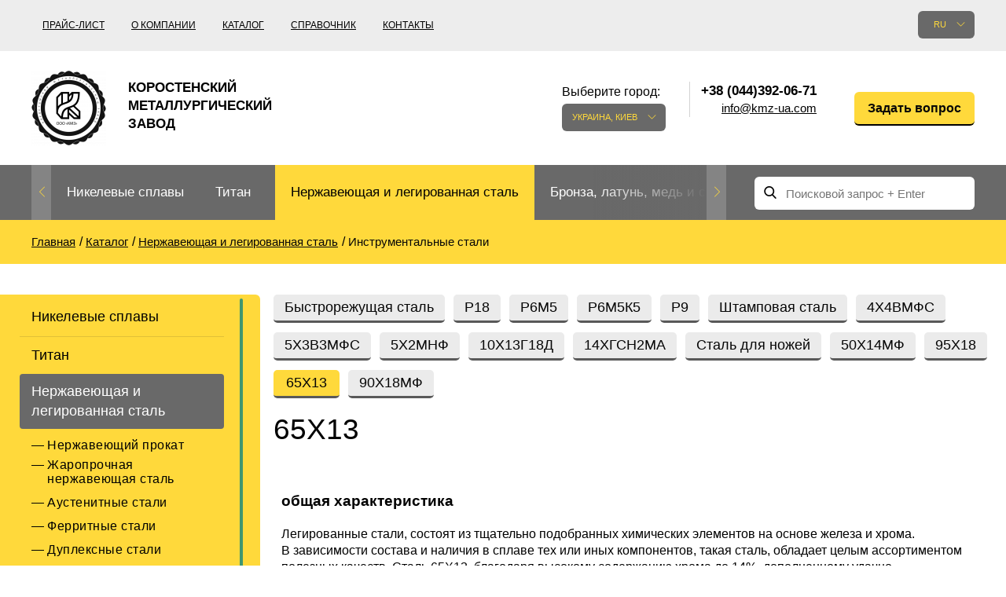

--- FILE ---
content_type: text/html; charset=UTF-8
request_url: https://kmz-ua.com/ref-splav-65x13.html
body_size: 87960
content:
<!doctype html>
<html lang="ru" class="no-js">
	<head>
	<meta charset="utf-8">
	<meta http-equiv="x-ua-compatible" content="ie=edge">
	<title>Купить сплав 65Х13 по доступной цене от поставщика КМЗ / Kmz</title>
	<meta name="description" content="Желаете купить сплав 65Х13 по доступной цене от поставщика КМЗ? У нас Вы найдете только качественную продукцию по приемлемым ценам и гибкие условия оплаты продукции.">
		<meta name="viewport" content="width=device-width, initial-scale=1">

			<link rel="stylesheet" href="/grunt/css/all.min.css?v=1754394218">
    
	<script src="/js/vendor/modernizr-2.8.3.min.js"></script>

			<script src="/grunt/js/main.min.js?v=1754394217"></script>
	
	<meta name="google-site-verification" content="cAjCJ6ZkL5D6T76YvkrhYCLt4t1y8Kr4uvIZ8-h7DPE" />
<!-- Google analytics counter -->
<script>
  (function(i,s,o,g,r,a,m){i['GoogleAnalyticsObject']=r;i[r]=i[r]||function(){
  (i[r].q=i[r].q||[]).push(arguments)},i[r].l=1*new Date();a=s.createElement(o),
  m=s.getElementsByTagName(o)[0];a.async=1;a.src=g;m.parentNode.insertBefore(a,m)
  })(window,document,'script','https://www.google-analytics.com/analytics.js','ga');

  ga('create', 'UA-33001422-1', 'auto');
  ga('send', 'pageview');

</script>
<!-- /Google analytics counter -->
<meta name="yandex-verification" content="9900e571341520b3" />
<!-- Yandex.Metrika counter -->
<script type="text/javascript">
    (function (d, w, c) {
        (w[c] = w[c] || []).push(function() {
            try {
                w.yaCounter31823256 = new Ya.Metrika({
                    id:31823256,
                    clickmap:true,
                    trackLinks:true,
                    accurateTrackBounce:true,
                    webvisor:true
                });
            } catch(e) { }
        });

        var n = d.getElementsByTagName("script")[0],
            s = d.createElement("script"),
            f = function () { n.parentNode.insertBefore(s, n); };
        s.type = "text/javascript";
        s.async = true;
        s.src = "https://mc.yandex.ru/metrika/watch.js";

        if (w.opera == "[object Opera]") {
            d.addEventListener("DOMContentLoaded", f, false);
        } else { f(); }
    })(document, window, "yandex_metrika_callbacks");
</script>
<noscript><div><img src="https://mc.yandex.ru/watch/31823256" style="position:absolute; left:-9999px;" alt="" /></div></noscript>
<!-- /Yandex.Metrika counter --></head>		<body>
		<header id="header">
			<div class="header-bottom">
	<div class="container">
		<div id="logo">
			<a href="/">
				<img src="/images/thumbs/w95h95/e/e5/ee528f90fec30e857c3ad7003e8c0728.png" alt="">
				<span>Коростенский металлургический завод</span>
			</a>
		</div>

		<div class="pull-left nav-container">
	<nav>
		<ul>
			<li><a href="/price.html">Прайс-лист</a></li>
<li><a href="/about.html">О компании</a></li>
<li><a href="/catalog.html">Каталог</a></li>
<li><a href="/reference.html">Справочник</a></li>
<li><a href="/contacts.html">Контакты</a></li>		</ul>
	</nav>
</div>

		<div class="pull-right ">
			<div class="pull-left lang-container">
	<div class="language">
		<div class="label">Язык сайта:</div>

		<div class="current">ru</div>

		<div class="list">
			<ul>
							</ul>
		</div>
	</div>
</div>

			<div id="city" class="city">
	<div class="label">Выберите город:</div>
	<div class="current">Украина, Киев</div>
	<div class="list">
		<ul>
			<li><a href="" data-city="city-kyiv">Украина, Киев</a></li>		</ul>
	</div>
</div>

<div class="contacts">
	<div class="phones">
		<ul>
			<li class="city-phone active city-kyiv">
		<span>+38 (044)392-06-71</span>
		<a class="email" href="javascript:void(0);" data-toggle="email" data-user="info" data-host="kmz-ua.com"></a></li>
		</ul>
	</div>
</div>
			<div class="question">
	<a href="javascript:void();" class="yellow-btn modal-open" data-toggle="modal" data-target="#Question">Задать вопрос</a>
</div>		</div>

		<div class="clearfix"></div>
	</div>
</div>			<!-- header-bottom -->

			<div class="main-nav">
	<div class="container clearfix">
		<div class="nav pull-left">
	<ul class="ulslick">
		<li><a href="/nikelivie-splavi.html">Никелевые сплавы</a><i class="angle"></i><ul data-bg="/images/thumbs/w124h137/8/1d/81dc083ad9f3a51d460389261f7756c7.png"><li><a href="/nihrom-and-fechral.html">Нихром, фехраль, термопары</a><i class="angle"></i><ul><li><a href="/nihrom.html">Нихром</a></li><li><a href="/ref-nihromovaya-provoloka.html">Нихромовая проволока</a></li><li><a href="/rec-nihromovaya-lenta-x20h80.html">Нихромовая лента</a></li><li><a href="/fechral.html">Фехраль</a></li><li><a href="/fehralevaya-provoloka.html">Фехралевая проволока</a></li><li><a href="/ref-fehralevaya-lenta.html">Фехралевая лента</a></li><li><a href="/alumel.html">Алюмель НМцАК2-2-1</a></li><li><a href="/chromel.html">Хромель НХ9.5</a></li><li><a href="/kopel.html">Копель МНМц40-0.5</a></li><li><a href="/konstantan.html">Константан</a></li><li><a href="/vr5-vr20.html">ВР5, ВР20</a></li><li><a href="/termopar-provoloka.html">Термопары проволока</a></li></ul></li><li><a href="/precizionnie-splavi.html">Прецизионные сплавы</a><i class="angle"></i><ul><li><a href="/ref-np-2i.html">НП-2, Никель 200, Никель 201</a></li><li><a href="/ref-splav-27kx.html">Сплав 27КХ</a></li><li><a href="/ref-29nk-truba.html">29НК, Ковар®, Нило®</a></li><li><a href="/ref-splav-32hk-vi.html">Сплав 32НК</a></li><li><a href="/ref-stal-32nkd.html">32НКД, ЄИ630А</a></li><li><a href="/ref-splav-36khm.html">Сплав 36КНМ</a></li><li><a href="/ref-splav-36h.html">Сплав 36Н</a></li><li><a href="/ref-36nhtu-truba.html">36НХТЮ, Элинвар</a></li><li><a href="/ref-splav-36hxtyu5m.html">Сплав 36НХТЮ5М</a></li><li><a href="/ref-splav-36hxtyu8m.html">Сплав 36НХТЮ8М</a></li><li><a href="/ref-splav-38nkd.html">Сплав 38НКД</a></li><li><a href="/ref-splav-40kxhm.html">40КХНМ, ЭИ995</a></li><li><a href="/ref-splav-40nxyu-vi.html">40ХНЮ, ЭП793</a></li><li><a href="/ref-splav-42h.html">Сплав 42Н, Инвар</a></li><li><a href="/perminvar.html">Перминвар</a></li><li><a href="/ref-splav-42hxtyu.html">Сплав 42 НХТЮ</a></li><li><a href="/ref-splav-45hxt.html">Сплав 45НХТ</a></li><li><a href="/ref-splav-45h.html">Сплав 45Н</a></li><li><a href="/ref-splav-47nd.html">Сплав 47НД</a></li><li><a href="/ref-splav-47hxp.html">Сплав 47НХР</a></li><li><a href="/ref-splav-49kf.html">49КФ, 49К2Ф</a></li><li><a href="/ref-splav-50np.html">Сплав 50НП</a></li><li><a href="/ref-50n.html">50Н,  ЭИ467</a></li><li><a href="/ref-splav-50hxc.html">Сплав 50НХС</a></li><li><a href="/ref-splav-52h.html">Сплав 52Н</a></li><li><a href="/ref-splav-68hxvktyu.html">Сплав 68НХВКТЮ</a></li><li><a href="/ref-79nm-truba.html">Сплав 79НМ</a></li><li><a href="/ref-splav-80nm.html">Сплав 80НМ</a></li><li><a href="/ref-splav-80hxc.html">Сплав 80НХС</a></li></ul></li><li><a href="/specstali.html">Спецстали</a><i class="angle"></i></li><li><a href="/monel-hastelloy-incone.html">Европейские спецстали</a><i class="angle"></i><ul><li><a href="/ref-al6xni.html">Al6xn</a></li><li><a href="/ref-inconel-600i.html">Инконель 600, Инконель 601</a></li><li><a href="/ref-inconel-617i.html">Инконель 617, Сплав 617</a></li><li><a href="/ref-inconel-706i.html">Инконель 706®, Сплав 706</a></li><li><a href="/ref-inconel-718i.html">Инконель 718</a></li><li><a href="/ref-inconel-750i.html">Инконель 750®, Сплав 750</a></li><li><a href="/ref-incoloy-330i.html">Инколой 330, Сплав 330</a></li><li><a href="/ref-incoloy-825i.html">Инколой 825</a></li><li><a href="/ref-jethete-m152i.html">Jethete M152</a></li><li><a href="/ref-kobalt-6bi.html">Кобальт 6b</a></li><li><a href="/ref-maraging-250i.html">Maraging 250®, Vascomax 250</a></li><li><a href="/ref-maraging-300i.html">Maraging 300®, Vascomax 300®</a></li><li><a href="/ref-maraging-350i.html">Maraging 350®, Vascomax 350®</a></li><li><a href="/ref-mp35ni.html">Mp35n</a></li><li><a href="/ref-mp159i.html">MP159</a></li><li><a href="/ref-multimet-n155i.html">Multimet n155</a></li><li><a href="/ref-nimonik.html">Nimonic 90®</a></li><li><a href="/ref-ni-spani.html">Ni-Span® C902</a></li><li><a href="/ref-rene-41i.html">Rene 41®</a></li><li><a href="/ref-alloy-a286i.html">Сплав A286®</a></li><li><a href="/Alloy-59-krug-provoloka-truba.html">Alloy 59</a></li><li><a href="/ref-hastelloy-b2i.html">Хастеллой B2®</a></li><li><a href="/ref-hastelloy-c22i.html">Хастеллой c22</a></li><li><a href="/ref-hastelloy-xi.html">Хастеллой Х®</a></li><li><a href="/ref-haynes-188i.html">Хайнс 188®</a></li><li><a href="/ref-haynes-25i.html">Хайнс 25®</a></li><li><a href="/ref-waspalloyi.html">Waspalloy®</a></li></ul></li><li><a href="/specstal-ru.html">ГОСТ спецстали</a><i class="angle"></i><ul><li><a href="/ref-hn28vmab-truba-krugi.html">ХН28ВМАБ</a></li><li><a href="/ref-hn30mdb-truba-krugi.html">ХН30МДБ</a></li><li><a href="/ref-hn32ti.html">ХН32Т</a></li><li><a href="/ref-hn35vt-truba-krugi.html">ХН35ВТ</a></li><li><a href="/ref-hn35vtu-truba-krugi.html">ХН35ВТЮ</a></li><li><a href="/ref-hn38vt-trubai.html">ХН38ВТ</a></li><li><a href="/ref-hn45u-trubai.html">ХН45Ю</a></li><li><a href="/ref-hn45mvtubr-truba-krugi.html">ХН45МВТЮБР-ид</a></li><li><a href="/ref-hn50mvtub-truba-krugi.html">ХН50ВМТЮБ</a></li><li><a href="/ref-hn56vmtu-truba-krugi.html">ХН56ВМТЮ</a></li><li><a href="/ref-splav-xn58vi.html">ХН58В</a></li><li><a href="/ref-hn60vti.html">ХН60ВТ</a></li><li><a href="/ref-splav-xh60yu.html">ХН60Ю</a></li><li><a href="/ref-hn62vmut-truba-krugi.html">ХН62ВМЮТ</a></li><li><a href="/ref-splav-xh62mvkyu.html">ХН62МВКЮ</a></li><li><a href="/ref-splav-xn63mbi.html">ХН63МБ, ЭП758У</a></li><li><a href="/rec-ref-hn65mv-trubai.html">ХН65МВ, Хастеллой c276</a></li><li><a href="/ref-xn68vmtyuki.html">ХН68ВМТЮК, ЭП693</a></li><li><a href="/hn70vmtyu.html">ХН70ВМТЮ, ЭИ598</a></li><li><a href="/ref-xn70yu-trubai.html">ХН70Ю</a></li><li><a href="/hn73mbtyu-vd.html">ХН73МБТЮ-вд</a></li><li><a href="/rec-ref-hn75mbtu-trubai.html">ХН75МБТЮ, Инконель 625</a></li><li><a href="/ref-splav-xh77tyu.html">ХН77ТЮ, ЭИ437А</a></li><li><a href="/rec-ref-hn77tur-trubai.html">ХН77ТЮР, Nimonic 80a</a></li><li><a href="/rec-ref-hn78t-trubai.html">ХН78Т труба</a></li><li><a href="/ref-splav-xh80tbyu.html">ХН80ТБЮ, ЭИ607</a></li></ul></li></ul></li><li><a href="/ref-titan1.html">Титан</a><i class="angle"></i><ul data-bg="/images/thumbs/w124h137/2/25/22515bc4213bc04127b44b2a9c6e7ba7.png"><li><a href="/titan-and-titanoviy-prokat.html">Титановый прокат</a><i class="angle"></i><ul><li><a href="/titan-truba.html">Титановая труба</a></li><li><a href="/titanovaya-provoloka.html">Титановая проволока</a></li><li><a href="/titanoviy-krug.html">Титановый круг</a></li><li><a href="/titanovaya-lenta.html">Титановая лента</a></li><li><a href="/titanoviy-list8.html">Титановый лист</a></li><li><a href="/ref-titan-lityo.html">Титановое литье</a></li><li><a href="/ref-pokovka.html">Титановая поковка</a></li><li><a href="/ref-raskatnie-kolsa.html">Раскатные кольца</a></li><li><a href="/ref-titanovie-metizi.html">Титановые метизы</a></li><li><a href="/titanovyy-shestigrannik.html">Титановый шестигранник</a></li><li><a href="/karbid-titanovyie-elektrodyi.html">Карбид - титановые электроды</a></li><li><a href="/ref-centrobeznoe-lityo.html">Центробежное титановое литье</a></li></ul></li><li><a href="/titan-metall.html">Титан согласно ГОСТ</a><i class="angle"></i><ul><li><a href="/splav-titana-vt1-00-i-vt1-0.html">ВТ1-00, Grade1</a></li><li><a href="/ref-vt1-0-splav.html">ВТ1-0, Grade2</a></li><li><a href="/vt1-1-krug.html">ВТ1-1, Grade3</a></li><li><a href="/vt1-2-krug.html">ВТ1-2, Grade4</a></li><li><a href="/vt2sv.html">ВТ2св</a></li><li><a href="/ref-vt3-1-provoloka-krug-prutok.html">ВТ3-1</a></li><li><a href="/ref-ot-4-ot4-0-ot4-1-splav-truba.html">ОТ-4, ОТ4-0, ОТ4-1</a></li><li><a href="/ref-vt5-vt5-1-splav-truba.html">ВТ5, ВТ5-1, Grade6</a></li><li><a href="/ref-vt6-vt6s-vt6ch-splav-truba.html">ВТ6, Grade 5, 6al-4v</a></li><li><a href="/vt6s-krug.html">ВТ6С, ВТ6Ч, Grade5 Eli</a></li><li><a href="/ref-vt8-splav-truba.html">Сплав ВТ8</a></li><li><a href="/ref-vt9-splav-truba.html">Сплав ВТ9</a></li><li><a href="/ref-pt-1m-splav-truba.html">ПТ-1М</a></li><li><a href="/ref-pt-7m-splav-truba.html">ПТ-7М</a></li><li><a href="/ref-pt-3v-splav-truba.html">ПТ-3В, Grade 9</a></li><li><a href="/ref-vt14-splav-truba.html">Сплав ВТ14</a></li><li><a href="/ref-vt16-splav-truba.html">Сплав ВТ16</a></li><li><a href="/splav-titana-vt18-vt18u.html">ВТ18, Т18у</a></li><li><a href="/ref-vt20-splav-truba.html">Сплав ВТ20</a></li><li><a href="/psevdo-a-splav-titana-vt20.html">ВТ20-1св, ВТ20-2св</a></li><li><a href="/ref-vt22-splav-truba.html">Сплав ВТ22</a></li><li><a href="/splav-titana-vt23.html">Сплав ВТ23</a></li><li><a href="/vt25-vt25u-krug.html">ВТ25, ВТ25у</a></li><li><a href="/2b-provoloka-svarochnaya.html">Сплав 2B</a></li><li><a href="/3m-krug.html">Сплав 3М</a></li><li><a href="/5v-krug-list.html">Сплав 5В</a></li><li><a href="/at3-krug-list.html">Сплав АТ3 круг, лист</a></li><li><a href="/sp17-krug-list.html">Сплав СП17</a></li><li><a href="/sp19-krug-list.html">Сплав СП19</a></li><li><a href="/sp40-krug-list.html">Сплав СП40</a></li><li><a href="/spt-2-sv.html">СПТ-2 св</a></li><li><a href="/ref-tl3.html">ТЛ3</a></li><li><a href="/ref-tl5.html">ТЛ5</a></li><li><a href="/ts5-krug-list.html">ТС5</a></li></ul></li><li><a href="/marki-titana2.html">Титан Европа</a><i class="angle"></i><ul><li><a href="/grade-7-truba.html">Grade 7</a></li><li><a href="/grade-11-truba.html">Grade 11</a></li><li><a href="/grade-17-truba.html">Grade 17</a></li><li><a href="/grade-19-truba.html">Grade 19</a></li><li><a href="/grade-23-truba.html">Grade 23</a></li><li><a href="/grade-36-truba.html">Grade 36</a></li><li><a href="/grade-38-truba.html">Grade 38</a></li><li><a href="/ti-6-2-4-2-provoloka.html">Ti6Al2Sn4Zr2Mo, ti 6-2-4-2</a></li><li><a href="/ti6al6v2sn-truba.html">Ti6Al6V2Sn</a></li><li><a href="/ti10v2fe3al-truba.html">Ti10V2Fe3Al</a></li><li><a href="/ti8al1mo1v-truba.html">Ti8Al1Mo1V</a></li><li><a href="/ti6al2sn4zr6mo-truba.html">Ti6Al2Sn4Zr6Mo</a></li></ul></li></ul></li><li class="current active"><a href="/nergaveyka-and-titan.html">Нержавеющая и легированная сталь</a><i class="angle"></i><ul data-bg="/images/thumbs/w124h137/2/c6/2c65669f4917c88a30c3838373601fb0.png"><li><a href="/nergaveyushiy-prokat.html">Нержавеющий прокат</a><i class="angle"></i><ul><li><a href="/nerjaveyushaya-truba.html">Труба нержавеющая</a></li><li><a href="/ref-nerzhaveyushhaya-pruzhinnaya-provoloka.html">Нержавеющая пружинная проволока</a></li><li><a href="/nergaveyushiy-krug.html">Круг нержавеющий</a></li><li><a href="/nergaveyushchaya-lenta.html">Нержавеющая лента</a></li><li><a href="/nergaveyushchiy-list.html">Нержавеющий лист</a></li><li><a href="/nerjaveyushiy-shestigrannik.html">Нержавеющий шестигранник</a></li><li><a href="/ugolok-nerjaveyushiy.html">Нержавеющий уголок</a></li><li><a href="/kak-proizvodyat-nerzhaveyushhij-kvadrat.html">Нержавеющий квадрат</a></li></ul></li><li><a href="/spravka-nergaveyushchaya-stal.html">Жаропрочная нержавеющая сталь</a><i class="angle"></i><ul><li><a href="/ref-20x20n14s2-truba.html">20Х20Н14С2</a></li><li><a href="/ref-20x23n18-splav.html">20Х23Н18</a></li><li><a href="/ref-20x25n20s2-truba.html">20Х25Н20С2</a></li><li><a href="/12h25n16g7ar-truba.html">12Х25Н16Г7АР</a></li><li><a href="/ref-15x25t-splav-truba.html">15Х25Т</a></li></ul></li><li><a href="/austenitnye-stali.html">Аустенитные стали</a><i class="angle"></i><ul><li><a href="/ref-splav-03x17n14m3.html">03Х17Н14М3</a></li><li><a href="/04h19n11m3-krug.html">04Х19Н11М3, 316L</a></li><li><a href="/ref-alloy-06hn28mdt.html">06ХН28МДТ</a></li><li><a href="/ref-splav-03x18n11.html">08Х18Н10, 03Х18Н11</a></li><li><a href="/ref-splav-08x18n10t.html">Сплав 08Х18Н10Т</a></li><li><a href="/rec-ref-10x17n13m2t-trubai.html">10Х17Н13М2Т</a></li><li><a href="/ref-steel-12x18h10t.html">12Х18Н10Т, 12Х18Н9Т</a></li><li><a href="/ref-nerzhaveyushhaya-svarochnaya-provoloka.html">Нержавеющая сварочная проволока</a></li><li><a href="/10h16n25am6.html">10Х16Н25АМ6</a></li><li><a href="/08h20n9g7t.html">08Х20Н9Г7Т</a></li><li><a href="/06h19n9t-provoloka.html">06Х19Н9Т, 04х19н9</a></li><li><a href="/07h25n13-provoloka.html">07Х25Н13</a></li><li><a href="/06h15n60m15.html">06Х15Н60М15</a></li><li><a href="/ref-splav-08x18n12b.html">08Х18Н12Б, Св-07Х19Н10Б</a></li></ul></li><li><a href="/ferritnye-stali.html">Ферритные стали</a><i class="angle"></i><ul><li><a href="/steel-08x13.html">08Х13</a></li><li><a href="/08h17t.html">08Х17Т, 08Х17</a></li><li><a href="/ref-steel-12x13.html">12X13, ЭЖ1</a></li><li><a href="/12h17-krug.html">12Х17</a></li><li><a href="/ref-20x13-splav-truba.html">20X13, aisi 420</a></li><li><a href="/ref-30x13-splav-truba.html">30X13</a></li><li><a href="/ref-40x13-splav-truba.html">40Х13</a></li><li><a href="/ref-splav-08x18t1.html">AISI 439, ЭИ645</a></li></ul></li><li><a href="/dupleksnye-stali.html">Дуплексные стали</a><i class="angle"></i><ul><li><a href="/14162-truba.html">1.4162, S32101</a></li><li><a href="/14362-truba.html">1.4362, S32304</a></li><li><a href="/14662-truba.html">1.4662, S82441</a></li><li><a href="/14462-truba.html">1.4462, S32205</a></li><li><a href="/14501-truba.html">1.4501, S32760</a></li><li><a href="/14410-truba.html">1.4410, S32750</a></li><li><a href="/08h22n6t-krug.html">08Х22Н6Т, ЭП53</a></li><li><a href="/ref-14x17n2-splav-truba.html">14Х17Н2</a></li><li><a href="/ref-07x16n6-sh-splav-truba.html">07Х16Н6</a></li><li><a href="/20h17n2.html">20Х17Н2</a></li></ul></li><li><a href="/gost-stali-specialnye.html">Специальные стали</a><i class="angle"></i><ul><li><a href="/03h11n10m2t.html">03Х11Н10М2Т</a></li><li><a href="/ref-splav-03x22n6m2.html">03Х22Н6М2</a></li><li><a href="/ref-splav-03x24n6am3.html">03Х24Н6АМ3</a></li><li><a href="/07h12nmbf.html">07Х12НМБФ</a></li><li><a href="/07h16n6.html">07Х16Н6</a></li><li><a href="/ref-splav-07x21g7an5.html">07Х21Г7АН5</a></li><li><a href="/07h25n16ag6f.html">07Х25Н16АГ6Ф</a></li><li><a href="/08h15n5d2t.html">08Х15Н5Д2Т</a></li><li><a href="/ref-splav-08x17n15m3t.html">08Х17Н15М3Т</a></li><li><a href="/08h17n5m3.html">08Х17Н5М3</a></li><li><a href="/08h18t1-list.html">08Х18Т1</a></li><li><a href="/ref-splav-08x21n6m2t.html">08Х21Н6М2Т</a></li><li><a href="/09h16n4b.html">09Х16Н4Б</a></li><li><a href="/10h11n23t3mr.html">10Х11Н23Т3МР</a></li><li><a href="/ref-splav-10x14g14n4t.html">10Х14Г14Н4Т</a></li><li><a href="/11h11n2v2mf.html">11Х11Н2В2МФ</a></li><li><a href="/ref-xromomarganczevaya-nerzhaveyushhaya-stal-12x15g9nd.html">12Х15Г9НД</a></li><li><a href="/12h17g9an4.html">12Х17Г9АН4</a></li><li><a href="/13h11n2v2mf.html">13Х11Н2В2МФ</a></li><li><a href="/13h15n4am3.html">13Х15Н4АМ3</a></li><li><a href="/15h12n2mvfab.html">15Х12Н2МВФАБ</a></li><li><a href="/15h16k5n2mvfab.html">15Х16К5Н2МВФАБ</a></li><li><a href="/15h16n2am.html">15Х16Н2АМ</a></li><li><a href="/15h1m1f.html">15Х1М1Ф</a></li><li><a href="/15h5m.html">15Х5М</a></li><li><a href="/18h12vmbfr.html">18Х12ВМБФР</a></li><li><a href="/20h1m1f1tr.html">20Х1М1Ф1ТР</a></li><li><a href="/20h3mvf.html">20Х3МВФ</a></li><li><a href="/25h13n2.html">25Х13Н2</a></li><li><a href="/37h12n8g8mfb.html">37Х12Н8Г8МФБ</a></li><li><a href="/40h9s2.html">40Х9С2</a></li><li><a href="/45h14n14v2m.html">45Х14Н14В2М</a></li><li><a href="/shh15.html">ШХ15</a></li></ul></li><li class="current active"><a href="/instrumentalnie-stali.html">Инструментальные стали</a><i class="angle"></i><ul><li><a href="/instrumentalnaya-stal.html">Быстрорежущая сталь</a></li><li><a href="/r18.html">Р18</a></li><li><a href="/r6m5.html">Р6М5</a></li><li><a href="/r6m5k5.html">Р6М5К5</a></li><li><a href="/r9-krug.html">Р9</a></li><li><a href="/shtampovaya-stal.html">Штамповая сталь</a></li><li><a href="/4h4vmfs.html">4Х4ВМФС</a></li><li><a href="/5h3v3mfs.html">5Х3В3МФС</a></li><li><a href="/5h2mnf.html">5Х2МНФ</a></li><li><a href="/10h13g18d.html">10Х13Г18Д</a></li><li><a href="/14hgsn2ma.html">14ХГСН2МА</a></li><li><a href="/stal-dlya-nozhey.html">Сталь для ножей</a></li><li><a href="/ref-50x14mf-splav.html">50Х14МФ</a></li><li><a href="/ref-splav-95x18.html">95Х18</a></li><li class="current active"><a href="/ref-splav-65x13.html">65Х13</a></li><li><a href="/ref-splav-90x18mf.html">90Х18МФ</a></li></ul></li></ul></li><li><a href="/bronza-latun-med-i-splavy.html">Бронза, латунь, медь и сплавы</a><i class="angle"></i><ul data-bg="/images/thumbs/w124h137/2/25/22515bc4213bc04127b44b2a9c6e7ba7.png"><li><a href="/bronzoviy-prokat.html">Бронзовый прокат</a><i class="angle"></i><ul><li><a href="/bronzovaya-truba.html">Бронзовая труба</a></li><li><a href="/ref-bronzovaya-vtulka.html">Втулка из бронзы</a></li><li><a href="/bronzovaya-provoloka.html">Бронзовая проволока</a></li><li><a href="/bronzoviy-krug.html">Бронзовый круг</a></li><li><a href="/bronzovaya-lenta.html">Лента ,фольга</a></li><li><a href="/bronzoviy-list.html">Бронзовый лист</a></li><li><a href="/bronzovyy-shestigrannik.html">Бронзовый шестигранник</a></li><li><a href="/lite-iz-bronzyi.html">Литье из бронзы</a></li><li><a href="/bronzovaya-vtulka.html">Втулка из бронзы</a></li><li><a href="/brb2-berillievaya-bronza.html">БрБ2 бериллиевая бронза</a></li><li><a href="/brkmc3-1.html">БрКМц3-1</a></li><li><a href="/brh-brh1.html">БрХ, БрХ1</a></li><li><a href="/brhcr-brhcrt.html">БрХЦр, БрХЦрТ</a></li><li><a href="/bramc9-2.html">БрАМц9-2</a></li><li><a href="/brof65-015.html">БрОФ6.5-0.15</a></li><li><a href="/brazhn10-4-4.html">БрАЖН10-4-4</a></li><li><a href="/brbnt-19.html">БрБНТ 1.9</a></li><li><a href="/brazh9-4.html">БрАЖ9-4</a></li><li><a href="/brnbt.html">БрНБТ</a></li><li><a href="/brkd1.html">БрКд1</a></li><li><a href="/brazhnmc9-4-4-1.html">БрАЖНМц9-4-4-1</a></li><li><a href="/brazhmc10-3-15.html">БрАЖМц10-3-1,5</a></li><li><a href="/brocs5-5-5-ocs555.html">БрОЦС5-5-5, ОЦС555</a></li><li><a href="/brocsn3-7-5-1.html">БрОЦСН3-7-5-1</a></li><li><a href="/brocs4-4-25.html">БрОЦС4-4-2.5</a></li><li><a href="/brazhn11-6-6.html">БрАЖН11-6-6</a></li></ul></li><li><a href="/bronza.html">Европейские бронзы, сплавы меди</a><i class="angle"></i><ul><li><a href="/aluminum-bronze.html">Алюминиевая бронза</a></li><li><a href="/olovyannaya-bronza.html">Этилированная оловянная бронза</a></li><li><a href="/margancovaya-bronza.html">Марганцовая бронза</a></li><li><a href="/fosfornaya-bronza.html">Фосфорная бронза</a></li><li><a href="/kupit-kremnievuyu-bronzu-po-dostupnoy-tsene-ot-postavshchika-kmz.html">Кремниевая бронза</a></li><li><a href="/olovyannay-bronza.html">Оловянная бронза</a></li><li><a href="/beryllium-copper-c17200.html">Beryllium Copper С17200</a></li><li><a href="/cadmium-copper.html">Cadmium Copper</a></li><li><a href="/chromium-copper.html">Chromium Copper</a></li><li><a href="/copper-tin.html">Copper Tin</a></li><li><a href="/copper-titanium.html">Copper Titanium</a></li></ul></li><li><a href="/neisilber-manganin-melchior.html">Медно-никелевые сплавы</a><i class="angle"></i><ul><li><a href="/ref-kunial.html">Куниаль МНА13-3</a></li><li><a href="/ref-manganin.html">Манганин МНМц3-12</a></li><li><a href="/melhior-mnzhmc-30-1-1.html">Мельхиор МНЖМц 30-1-1, МН19</a></li><li><a href="/mnzh5-1.html">МНЖ5-1</a></li><li><a href="/mnzhkt5-1-02-02.html">МНЖКТ5-1-0.2-0.2</a></li><li><a href="/ref-monei-400.html">Монель 400®,  МНЖМц28-2.5-1.5</a></li><li><a href="/ref-monel-405i.html">Монель 405®, Сплав 405</a></li><li><a href="/ref-monel-500i.html">Монель 500®, Сплав 500</a></li><li><a href="/ref-nejzilber.html">Нейзильбер МНЦ15-20</a></li><li><a href="/ref-provoloka-panch-11.html">ПАНЧ-11</a></li><li><a href="/nickel-silver.html">Nickel silver</a></li></ul></li><li><a href="/med.html">Медный прокат</a><i class="angle"></i><ul><li><a href="/truba-med.html">Медная труба</a></li><li><a href="/mednaya-provoloka.html">Медная проволока</a></li><li><a href="/medniy-krug.html">Медный круг</a></li><li><a href="/ref-mednaya-lenta.html">Лента, фольга</a></li><li><a href="/medniy-list.html">Медный лист</a></li><li><a href="/mednyy-shestigrannik.html">Медный шестигранник</a></li><li><a href="/m1-med.html">М1 медь</a></li><li><a href="/m2-med.html">М2 медь</a></li><li><a href="/m3-med.html">М3 медь</a></li></ul></li><li><a href="/latunnyij-prokat.html">Латунный прокат</a><i class="angle"></i><ul><li><a href="/latunnaya-truba.html">Латунная труба</a></li><li><a href="/latunnaya-provoloka.html">Латунная проволока</a></li><li><a href="/latunniy-krug.html">Латунный круг</a></li><li><a href="/latunnaya-lenta.html">Лента, фольга</a></li><li><a href="/latunniy-list.html">Лист, плита</a></li><li><a href="/latunniy-shestigrannik.html">Латунный шестигранник</a></li><li><a href="/kvadrat.html">Квадрат из латуни</a></li><li><a href="/ref-latun-ls59.html">ЛС59-1</a></li><li><a href="/lok59-1-03-krug.html">ЛОК59-1-0,3</a></li><li><a href="/ref-latun-lo62.html">ЛО62-1</a></li><li><a href="/ref-latun-l63.html">Латунь Л63</a></li><li><a href="/ref-latun-l96.html">Латунь Л96</a></li></ul></li><li><a href="/latun.html">Европейская латунь</a><i class="angle"></i><ul><li><a href="/silicon-brasses.html">Silicon Brasses</a></li><li><a href="/tin-brasses.html">Tin Brasses</a></li><li><a href="/leaded-brasses.html">Leaded Brasses</a></li><li><a href="/red-brass.html">Red brass</a></li><li><a href="/semi-red-brass.html">Semi-red brass</a></li></ul></li></ul></li><li><a href="/redkie-and-tugoplavkie.html">Редкие и тугоплавкие металлы</a><i class="angle"></i><ul data-bg="/images/thumbs/w124h137/3/4e/34ebd5fb161673835476fbf3bb53698f.png"><li><a href="/volfram.html">Вольфрам</a><i class="angle"></i><ul><li><a href="/volfram-truba.html">Труба, трубка  вольфрамовая</a></li><li><a href="/elektrod-evl.html">Электрод ЭВЛ, ЭВИ, ВА</a></li><li><a href="/volframovie-electrodi.html">Вольфрамовые электроды</a></li><li><a href="/karbid-volframovye-elektrody.html">Карбид</a></li><li><a href="/volframovaya-provoloka.html">Вольфрамовая проволока, нить</a></li><li><a href="/volframoviy-prutok.html">Вольфрамовый пруток, круг</a></li><li><a href="/volfram-folga.html">Вольфрамовая лента, фольга</a></li><li><a href="/volfram-list.html">Вольфрамовый лист</a></li><li><a href="/izdeliya-iz-volframa.html">Изделия из вольфрама</a></li><li><a href="/ref-pripoyi-vuda-i-roze.html">Сплав Вуда</a></li><li><a href="/splav-roze.html">Сплав Розе</a></li><li><a href="/tverdosplavnye-plastiny.html">Твердосплавные пластины</a></li><li><a href="/napaivaemye-plastiny.html">Напаиваемые пластины</a></li></ul></li><li><a href="/molibden.html">Молибден</a><i class="angle"></i><ul><li><a href="/molibdenovaya-truba.html">Молибденовая труба, трубка</a></li><li><a href="/molibdenovaya-provoloka.html">Молибденовая проволока, нить</a></li><li><a href="/molibdenoviy-prutok.html">Молибденовый пруток, круг</a></li><li><a href="/molibdenovaya-folga.html">Молибденовая лента, фольга</a></li><li><a href="/molibdenoviy-list.html">Молибденовый лист</a></li><li><a href="/izdeliya-iz-molibdena.html">Изделия из молибдена</a></li><li><a href="/ref-medno-molibdenovyie-psevdosplavyi-md.html">Медно-молибденовые псевдосплавы</a></li></ul></li><li><a href="/metall-v-prokate.html">Прокат редких металлов</a><i class="angle"></i><ul><li><a href="/vanadij.html">Ванадий</a></li><li><a href="/gafnii.html">Гафний</a></li><li><a href="/idii.html">Индий</a></li><li><a href="/cobalt.html">Кобальт</a></li><li><a href="/ref-magnij-sam-metall-i-truba.html">Магний</a></li><li><a href="/niobij.html">Ниобий</a></li><li><a href="/ref-renievyiy-list-lenta.html">Рений</a></li><li><a href="/ref-tantalovaya-provoloka-krug.html">Тантал ТВЧ</a></li><li><a href="/ref-cirkoniyevaya-provoloka-krug.html">Цирконий</a></li></ul></li><li><a href="/redkie-metall.html">Редкие металлы</a><i class="angle"></i><ul><li><a href="/berillij.html">Бериллий</a></li><li><a href="/gadolinij.html">Гадолиний</a></li><li><a href="/gallij.html">Галлий</a></li><li><a href="/germanij.html">Германий</a></li><li><a href="/ittrij.html">Иттрий</a></li><li><a href="/litij.html">Литий</a></li><li><a href="/selen.html">Селен</a></li><li><a href="/lyuminoforyi.html">Люминофоры</a></li><li><a href="/skandij.html">Скандий</a></li></ul></li><li><a href="/lantoidi.html">Лантоиды</a><i class="angle"></i><ul><li><a href="/golmij.html">Гольмий</a></li><li><a href="/disprozij.html">Диспрозий</a></li><li><a href="/evropij.html">Европий</a></li><li><a href="/itterbij.html">Иттербий</a></li><li><a href="/lantan.html">Лантан</a></li><li><a href="/lyuteczij.html">Лютеций</a></li><li><a href="/neodim.html">Неодим</a></li><li><a href="/prazeodim.html">Празеодим</a></li><li><a href="/samarij.html">Самарий</a></li><li><a href="/terbij.html">Тербий</a></li><li><a href="/tulij.html">Тулий</a></li><li><a href="/czerij.html">Церий</a></li><li><a href="/erbij.html">Эрбий</a></li></ul></li></ul></li><li><a href="/cvetnie-metali.html">Цветные металлы</a><i class="angle"></i><ul data-bg="/images/thumbs/w124h137/9/33/93349e8c8fbda9a2df9bc7264b8b1849.png"><li><a href="/aluminii.html">Алюминиевый прокат</a><i class="angle"></i><ul><li><a href="/truba-aluminiy.html">Алюминиевая труба</a></li><li><a href="/aluminiy-provoloka.html">Алюминиевая проволока</a></li><li><a href="/alumieviy-krug.html">Алюминииевый круг</a></li><li><a href="/aluminievaya-lenta.html">Лента, фольга</a></li><li><a href="/alyuminievyij-list.html">Алюминиевый лист</a></li><li><a href="/ugolok-alyuminievyij.html">Алюминиевый уголок</a></li><li><a href="/alyuminievyy-kvadrat.html">Алюминиевый квадрат</a></li><li><a href="/alyuminievyij-shveller.html">Алюминиевый швеллер</a></li><li><a href="/alyuminievyy-shestigrannik.html">Алюминиевый шестигранник</a></li><li><a href="/ad1.html">АД1</a></li><li><a href="/ak4-ak4-1.html">АК4, АК4-1</a></li><li><a href="/ak5.html">АК5, АК5св</a></li><li><a href="/ak6-ak6t1.html">АК6, АК6Т1</a></li><li><a href="/ak7.html">АК7</a></li><li><a href="/ak8.html">АК8</a></li><li><a href="/amg2krug-provoloka.html">АМГ2</a></li><li><a href="/amg3n.html">АМГ3Н</a></li><li><a href="/amg5-amg5p-amg5n.html">АМГ5, АМГ5П, АМГ5Н</a></li><li><a href="/amg61.html">АМГ61</a></li><li><a href="/amg6n.html">АМГ6Н</a></li><li><a href="/amc-krug-provoloka.html">АМЦ</a></li><li><a href="/v65-krug-provoloka.html">В65</a></li><li><a href="/v95-krug-provoloka.html">В95</a></li><li><a href="/vd1am-krug-provoloka.html">ВД1АМ</a></li></ul></li><li><a href="/dural.html">Дюралевый прокат</a><i class="angle"></i><ul><li><a href="/dyuralevaya-truba.html">Дюралевая труба</a></li><li><a href="/provoloka-dyuralevaya.html">Дюралевая проволока</a></li><li><a href="/dyuralevyij-krug.html">Дюралевый круг</a></li><li><a href="/lenta-dyuralevaya.html">Дюралевая лента</a></li><li><a href="/list-dyuralevyij.html">Дюралевый лист</a></li><li><a href="/ugolok-dyuralevyij.html">Дюралевый уголок</a></li><li><a href="/kvadrat-dyuralevyij.html">Квадрат дюралевый</a></li><li><a href="/shestigrannik-dyuralevyij.html">Шестигранник дюралевый</a></li><li><a href="/dyuralevyy-shveller.html">Дюралевый швеллер</a></li><li><a href="/d1t-krug-provoloka.html">Д1Т</a></li><li><a href="/d16t-krug-provoloka.html">Д16Т</a></li><li><a href="/d16chat-d16cham.html">Д16чАТ, Д16чАМ</a></li><li><a href="/d19cht-krug-provoloka.html">Д19ЧТ</a></li></ul></li><li><a href="/aluminiy.html">Европейский алюминий</a><i class="angle"></i><ul><li><a href="/1050-krug-provoloka.html">Сплав 1050</a></li><li><a href="/2014-krug-provoloka.html">Сплав 2014</a></li><li><a href="/2024-krug-provoloka.html">Сплав 2024</a></li><li><a href="/3003-krug-provoloka.html">Сплав 3003</a></li><li><a href="/5005-krug-provoloka.html">Сплав 5005</a></li><li><a href="/5052-krug-provoloka.html">Сплав 5052</a></li><li><a href="/5083-krug-provoloka.html">Сплав 5083</a></li><li><a href="/5754-krug-provoloka.html">Сплав 5754</a></li><li><a href="/6060-krug-provoloka.html">Сплав 6060</a></li><li><a href="/6061-krug-provoloka.html">Сплав 6061</a></li><li><a href="/6063-krug-provoloka-truba.html">Сплав 6063</a></li><li><a href="/6082-krug-provoloka-truba.html">Сплав 6082</a></li><li><a href="/7005-krug-provoloka-truba.html">Сплав 7005</a></li><li><a href="/7068-krug-provoloka.html">Сплав 7068</a></li><li><a href="/7075-krug-provoloka.html">Сплав 7075</a></li></ul></li><li><a href="/babbityi.html">Баббиты</a><i class="angle"></i><ul><li><a href="/ref-babbit-b16-b83.html">Баббит Б83</a></li><li><a href="/ref-babbit-b86.html">Баббит Б86</a></li><li><a href="/ref-babbit-b88.html">Баббит Б88</a></li><li><a href="/ref-babbit-b16.html">Баббит Б16</a></li></ul></li><li><a href="/pripoj-fgr.html">Припой</a><i class="angle"></i><ul><li><a href="/ref-pripoy-p.html">Припой П</a></li><li><a href="/ref-olovyanniy-pripoy.html">Оловянный припой</a></li><li><a href="/ref-pripoy-possy.html">Припои сурьмянистые</a></li><li><a href="/ref-serebryanniy-pripoy.html">Серебрянный припой</a></li><li><a href="/ref-pripoy-hts.html">Припой hts</a></li></ul></li><li><a href="/olovo.html">Олово</a><i class="angle"></i><ul><li><a href="/vysokochistoe-olovo-ovch000.html">Высокочистое олово ОВЧ000</a></li><li><a href="/o1-o2-olovo.html">О1, О2 олово</a></li><li><a href="/pos-90.html">ПОС-90</a></li><li><a href="/possu-61-05.html">ПОССу 61-0,5</a></li><li><a href="/possu30-2.html">ПОССу 30-2</a></li><li><a href="/possu-8-3.html">ПОССу 8-3</a></li><li><a href="/possu-40-2.html">ПОССу 40-2</a></li><li><a href="/possu-40-05.html">ПОССу 40-0,5</a></li><li><a href="/possu-30-2.html">ПОССу 30-2</a></li><li><a href="/possu-18-2.html">ПОССу 18-2</a></li><li><a href="/possu-25-2.html">ПОССу 25-2</a></li></ul></li><li><a href="/svinec.html">Свинец</a><i class="angle"></i><ul><li><a href="/svinczovyij-list.html">Свинцовый лист</a></li><li><a href="/svincovaya-lenta-folga.html">Лента, фольга</a></li></ul></li></ul></li>	</ul>
</div>
		<div id="search" class="pull-right ">
			<form action="/site/search.html" onsubmit="return search.onsubmit($(this));" method="get">
				<i class="fi flaticon-search mobile-show"></i>
				<input type="text" name="term" value="" autocomplete="off" placeholder="Поисковой запрос + Enter">
				<button type="submit" value=""><i class="fi flaticon-search"></i><span>Найти</span></button>
			</form>
		</div>
	</div>
</div>
			<div class="breadcrumbs-wrapper">
	<ul itemscope="" itemtype="http://schema.org/BreadcrumbList" class="breadcrumbs">
		<li itemprop="itemListElement" itemscope="" itemtype="http://schema.org/ListItem">
	<a itemprop="item" href="/"><span itemprop="name">Главная</span></a>
	<meta itemprop="position" content="1">
</li>

<li itemprop="itemListElement" itemscope="" itemtype="http://schema.org/ListItem">
	<a itemprop="item" href="/catalog.html"><span itemprop="name">Каталог</span></a>
	<meta itemprop="position" content="2">
</li>

<li itemprop="itemListElement" itemscope="" itemtype="http://schema.org/ListItem">
	<a itemprop="item" href="/nergaveyka-and-titan.html"><span itemprop="name">Нержавеющая и легированная сталь</span></a>
	<meta itemprop="position" content="3">
</li>

<li itemprop="itemListElement" itemscope="" itemtype="http://schema.org/ListItem">
	<a itemprop="item" href="/instrumentalnie-stali.html"><span itemprop="name">Инструментальные стали</span></a>
	<meta itemprop="position" content="4">
</li>
	</ul>
</div>
		</header>

		<div id="content">
			<div class="production-content">
	<div class="accordion-wrapper nav-production">
		<a class="mobile-btn" href="#">Открыть меню</a>

		<ul class="mobile-menu"><li class="accordion"><a href="/nikelivie-splavi.html">Никелевые сплавы</a><ul class="panel"><li class="accordion"><a href="/nihrom-and-fechral.html">Нихром, фехраль, термопары</a><ul class="panel"><li><a href="/nihrom.html">Нихром</a></li><li><a href="/ref-nihromovaya-provoloka.html">Нихромовая проволока</a></li><li><a href="/rec-nihromovaya-lenta-x20h80.html">Нихромовая лента</a></li><li><a href="/fechral.html">Фехраль</a></li><li><a href="/fehralevaya-provoloka.html">Фехралевая проволока</a></li><li><a href="/ref-fehralevaya-lenta.html">Фехралевая лента</a></li><li><a href="/alumel.html">Алюмель НМцАК2-2-1</a></li><li><a href="/chromel.html">Хромель НХ9.5</a></li><li><a href="/kopel.html">Копель МНМц40-0.5</a></li><li><a href="/konstantan.html">Константан</a></li><li><a href="/vr5-vr20.html">ВР5, ВР20</a></li><li><a href="/termopar-provoloka.html">Термопары проволока</a></li></ul></li><li class="accordion"><a href="/precizionnie-splavi.html">Прецизионные сплавы</a><ul class="panel"><li><a href="/ref-np-2i.html">НП-2, Никель 200, Никель 201</a></li><li><a href="/ref-splav-27kx.html">Сплав 27КХ</a></li><li><a href="/ref-29nk-truba.html">29НК, Ковар®, Нило®</a></li><li><a href="/ref-splav-32hk-vi.html">Сплав 32НК</a></li><li><a href="/ref-stal-32nkd.html">32НКД, ЄИ630А</a></li><li><a href="/ref-splav-36khm.html">Сплав 36КНМ</a></li><li><a href="/ref-splav-36h.html">Сплав 36Н</a></li><li><a href="/ref-36nhtu-truba.html">36НХТЮ, Элинвар</a></li><li><a href="/ref-splav-36hxtyu5m.html">Сплав 36НХТЮ5М</a></li><li><a href="/ref-splav-36hxtyu8m.html">Сплав 36НХТЮ8М</a></li><li><a href="/ref-splav-38nkd.html">Сплав 38НКД</a></li><li><a href="/ref-splav-40kxhm.html">40КХНМ, ЭИ995</a></li><li><a href="/ref-splav-40nxyu-vi.html">40ХНЮ, ЭП793</a></li><li><a href="/ref-splav-42h.html">Сплав 42Н, Инвар</a></li><li><a href="/perminvar.html">Перминвар</a></li><li><a href="/ref-splav-42hxtyu.html">Сплав 42 НХТЮ</a></li><li><a href="/ref-splav-45hxt.html">Сплав 45НХТ</a></li><li><a href="/ref-splav-45h.html">Сплав 45Н</a></li><li><a href="/ref-splav-47nd.html">Сплав 47НД</a></li><li><a href="/ref-splav-47hxp.html">Сплав 47НХР</a></li><li><a href="/ref-splav-49kf.html">49КФ, 49К2Ф</a></li><li><a href="/ref-splav-50np.html">Сплав 50НП</a></li><li><a href="/ref-50n.html">50Н,  ЭИ467</a></li><li><a href="/ref-splav-50hxc.html">Сплав 50НХС</a></li><li><a href="/ref-splav-52h.html">Сплав 52Н</a></li><li><a href="/ref-splav-68hxvktyu.html">Сплав 68НХВКТЮ</a></li><li><a href="/ref-79nm-truba.html">Сплав 79НМ</a></li><li><a href="/ref-splav-80nm.html">Сплав 80НМ</a></li><li><a href="/ref-splav-80hxc.html">Сплав 80НХС</a></li></ul></li><li><a href="/specstali.html">Спецстали</a></li><li class="accordion"><a href="/monel-hastelloy-incone.html">Европейские спецстали</a><ul class="panel"><li><a href="/ref-al6xni.html">Al6xn</a></li><li><a href="/ref-inconel-600i.html">Инконель 600, Инконель 601</a></li><li><a href="/ref-inconel-617i.html">Инконель 617, Сплав 617</a></li><li><a href="/ref-inconel-706i.html">Инконель 706®, Сплав 706</a></li><li><a href="/ref-inconel-718i.html">Инконель 718</a></li><li><a href="/ref-inconel-750i.html">Инконель 750®, Сплав 750</a></li><li><a href="/ref-incoloy-330i.html">Инколой 330, Сплав 330</a></li><li><a href="/ref-incoloy-825i.html">Инколой 825</a></li><li><a href="/ref-jethete-m152i.html">Jethete M152</a></li><li><a href="/ref-kobalt-6bi.html">Кобальт 6b</a></li><li><a href="/ref-maraging-250i.html">Maraging 250®, Vascomax 250</a></li><li><a href="/ref-maraging-300i.html">Maraging 300®, Vascomax 300®</a></li><li><a href="/ref-maraging-350i.html">Maraging 350®, Vascomax 350®</a></li><li><a href="/ref-mp35ni.html">Mp35n</a></li><li><a href="/ref-mp159i.html">MP159</a></li><li><a href="/ref-multimet-n155i.html">Multimet n155</a></li><li><a href="/ref-nimonik.html">Nimonic 90®</a></li><li><a href="/ref-ni-spani.html">Ni-Span® C902</a></li><li><a href="/ref-rene-41i.html">Rene 41®</a></li><li><a href="/ref-alloy-a286i.html">Сплав A286®</a></li><li><a href="/Alloy-59-krug-provoloka-truba.html">Alloy 59</a></li><li><a href="/ref-hastelloy-b2i.html">Хастеллой B2®</a></li><li><a href="/ref-hastelloy-c22i.html">Хастеллой c22</a></li><li><a href="/ref-hastelloy-xi.html">Хастеллой Х®</a></li><li><a href="/ref-haynes-188i.html">Хайнс 188®</a></li><li><a href="/ref-haynes-25i.html">Хайнс 25®</a></li><li><a href="/ref-waspalloyi.html">Waspalloy®</a></li></ul></li><li class="accordion"><a href="/specstal-ru.html">ГОСТ спецстали</a><ul class="panel"><li><a href="/ref-hn28vmab-truba-krugi.html">ХН28ВМАБ</a></li><li><a href="/ref-hn30mdb-truba-krugi.html">ХН30МДБ</a></li><li><a href="/ref-hn32ti.html">ХН32Т</a></li><li><a href="/ref-hn35vt-truba-krugi.html">ХН35ВТ</a></li><li><a href="/ref-hn35vtu-truba-krugi.html">ХН35ВТЮ</a></li><li><a href="/ref-hn38vt-trubai.html">ХН38ВТ</a></li><li><a href="/ref-hn45u-trubai.html">ХН45Ю</a></li><li><a href="/ref-hn45mvtubr-truba-krugi.html">ХН45МВТЮБР-ид</a></li><li><a href="/ref-hn50mvtub-truba-krugi.html">ХН50ВМТЮБ</a></li><li><a href="/ref-hn56vmtu-truba-krugi.html">ХН56ВМТЮ</a></li><li><a href="/ref-splav-xn58vi.html">ХН58В</a></li><li><a href="/ref-hn60vti.html">ХН60ВТ</a></li><li><a href="/ref-splav-xh60yu.html">ХН60Ю</a></li><li><a href="/ref-hn62vmut-truba-krugi.html">ХН62ВМЮТ</a></li><li><a href="/ref-splav-xh62mvkyu.html">ХН62МВКЮ</a></li><li><a href="/ref-splav-xn63mbi.html">ХН63МБ, ЭП758У</a></li><li><a href="/rec-ref-hn65mv-trubai.html">ХН65МВ, Хастеллой c276</a></li><li><a href="/ref-xn68vmtyuki.html">ХН68ВМТЮК, ЭП693</a></li><li><a href="/hn70vmtyu.html">ХН70ВМТЮ, ЭИ598</a></li><li><a href="/ref-xn70yu-trubai.html">ХН70Ю</a></li><li><a href="/hn73mbtyu-vd.html">ХН73МБТЮ-вд</a></li><li><a href="/rec-ref-hn75mbtu-trubai.html">ХН75МБТЮ, Инконель 625</a></li><li><a href="/ref-splav-xh77tyu.html">ХН77ТЮ, ЭИ437А</a></li><li><a href="/rec-ref-hn77tur-trubai.html">ХН77ТЮР, Nimonic 80a</a></li><li><a href="/rec-ref-hn78t-trubai.html">ХН78Т труба</a></li><li><a href="/ref-splav-xh80tbyu.html">ХН80ТБЮ, ЭИ607</a></li></ul></li></ul></li><li class="accordion"><a href="/ref-titan1.html">Титан</a><ul class="panel"><li class="accordion"><a href="/titan-and-titanoviy-prokat.html">Титановый прокат</a><ul class="panel"><li><a href="/titan-truba.html">Титановая труба</a></li><li><a href="/titanovaya-provoloka.html">Титановая проволока</a></li><li><a href="/titanoviy-krug.html">Титановый круг</a></li><li><a href="/titanovaya-lenta.html">Титановая лента</a></li><li><a href="/titanoviy-list8.html">Титановый лист</a></li><li><a href="/ref-titan-lityo.html">Титановое литье</a></li><li><a href="/ref-pokovka.html">Титановая поковка</a></li><li><a href="/ref-raskatnie-kolsa.html">Раскатные кольца</a></li><li><a href="/ref-titanovie-metizi.html">Титановые метизы</a></li><li><a href="/titanovyy-shestigrannik.html">Титановый шестигранник</a></li><li><a href="/karbid-titanovyie-elektrodyi.html">Карбид - титановые электроды</a></li><li><a href="/ref-centrobeznoe-lityo.html">Центробежное титановое литье</a></li></ul></li><li class="accordion"><a href="/titan-metall.html">Титан согласно ГОСТ</a><ul class="panel"><li><a href="/splav-titana-vt1-00-i-vt1-0.html">ВТ1-00, Grade1</a></li><li><a href="/ref-vt1-0-splav.html">ВТ1-0, Grade2</a></li><li><a href="/vt1-1-krug.html">ВТ1-1, Grade3</a></li><li><a href="/vt1-2-krug.html">ВТ1-2, Grade4</a></li><li><a href="/vt2sv.html">ВТ2св</a></li><li><a href="/ref-vt3-1-provoloka-krug-prutok.html">ВТ3-1</a></li><li><a href="/ref-ot-4-ot4-0-ot4-1-splav-truba.html">ОТ-4, ОТ4-0, ОТ4-1</a></li><li><a href="/ref-vt5-vt5-1-splav-truba.html">ВТ5, ВТ5-1, Grade6</a></li><li><a href="/ref-vt6-vt6s-vt6ch-splav-truba.html">ВТ6, Grade 5, 6al-4v</a></li><li><a href="/vt6s-krug.html">ВТ6С, ВТ6Ч, Grade5 Eli</a></li><li><a href="/ref-vt8-splav-truba.html">Сплав ВТ8</a></li><li><a href="/ref-vt9-splav-truba.html">Сплав ВТ9</a></li><li><a href="/ref-pt-1m-splav-truba.html">ПТ-1М</a></li><li><a href="/ref-pt-7m-splav-truba.html">ПТ-7М</a></li><li><a href="/ref-pt-3v-splav-truba.html">ПТ-3В, Grade 9</a></li><li><a href="/ref-vt14-splav-truba.html">Сплав ВТ14</a></li><li><a href="/ref-vt16-splav-truba.html">Сплав ВТ16</a></li><li><a href="/splav-titana-vt18-vt18u.html">ВТ18, Т18у</a></li><li><a href="/ref-vt20-splav-truba.html">Сплав ВТ20</a></li><li><a href="/psevdo-a-splav-titana-vt20.html">ВТ20-1св, ВТ20-2св</a></li><li><a href="/ref-vt22-splav-truba.html">Сплав ВТ22</a></li><li><a href="/splav-titana-vt23.html">Сплав ВТ23</a></li><li><a href="/vt25-vt25u-krug.html">ВТ25, ВТ25у</a></li><li><a href="/2b-provoloka-svarochnaya.html">Сплав 2B</a></li><li><a href="/3m-krug.html">Сплав 3М</a></li><li><a href="/5v-krug-list.html">Сплав 5В</a></li><li><a href="/at3-krug-list.html">Сплав АТ3 круг, лист</a></li><li><a href="/sp17-krug-list.html">Сплав СП17</a></li><li><a href="/sp19-krug-list.html">Сплав СП19</a></li><li><a href="/sp40-krug-list.html">Сплав СП40</a></li><li><a href="/spt-2-sv.html">СПТ-2 св</a></li><li><a href="/ref-tl3.html">ТЛ3</a></li><li><a href="/ref-tl5.html">ТЛ5</a></li><li><a href="/ts5-krug-list.html">ТС5</a></li></ul></li><li class="accordion"><a href="/marki-titana2.html">Титан Европа</a><ul class="panel"><li><a href="/grade-7-truba.html">Grade 7</a></li><li><a href="/grade-11-truba.html">Grade 11</a></li><li><a href="/grade-17-truba.html">Grade 17</a></li><li><a href="/grade-19-truba.html">Grade 19</a></li><li><a href="/grade-23-truba.html">Grade 23</a></li><li><a href="/grade-36-truba.html">Grade 36</a></li><li><a href="/grade-38-truba.html">Grade 38</a></li><li><a href="/ti-6-2-4-2-provoloka.html">Ti6Al2Sn4Zr2Mo, ti 6-2-4-2</a></li><li><a href="/ti6al6v2sn-truba.html">Ti6Al6V2Sn</a></li><li><a href="/ti10v2fe3al-truba.html">Ti10V2Fe3Al</a></li><li><a href="/ti8al1mo1v-truba.html">Ti8Al1Mo1V</a></li><li><a href="/ti6al2sn4zr6mo-truba.html">Ti6Al2Sn4Zr6Mo</a></li></ul></li></ul></li><li class="accordion active"><a href="/nergaveyka-and-titan.html">Нержавеющая и легированная сталь</a><ul class="panel"><li class="accordion"><a href="/nergaveyushiy-prokat.html">Нержавеющий прокат</a><ul class="panel"><li><a href="/nerjaveyushaya-truba.html">Труба нержавеющая</a></li><li><a href="/ref-nerzhaveyushhaya-pruzhinnaya-provoloka.html">Нержавеющая пружинная проволока</a></li><li><a href="/nergaveyushiy-krug.html">Круг нержавеющий</a></li><li><a href="/nergaveyushchaya-lenta.html">Нержавеющая лента</a></li><li><a href="/nergaveyushchiy-list.html">Нержавеющий лист</a></li><li><a href="/nerjaveyushiy-shestigrannik.html">Нержавеющий шестигранник</a></li><li><a href="/ugolok-nerjaveyushiy.html">Нержавеющий уголок</a></li><li><a href="/kak-proizvodyat-nerzhaveyushhij-kvadrat.html">Нержавеющий квадрат</a></li></ul></li><li class="accordion"><a href="/spravka-nergaveyushchaya-stal.html">Жаропрочная нержавеющая сталь</a><ul class="panel"><li><a href="/ref-20x20n14s2-truba.html">20Х20Н14С2</a></li><li><a href="/ref-20x23n18-splav.html">20Х23Н18</a></li><li><a href="/ref-20x25n20s2-truba.html">20Х25Н20С2</a></li><li><a href="/12h25n16g7ar-truba.html">12Х25Н16Г7АР</a></li><li><a href="/ref-15x25t-splav-truba.html">15Х25Т</a></li></ul></li><li class="accordion"><a href="/austenitnye-stali.html">Аустенитные стали</a><ul class="panel"><li><a href="/ref-splav-03x17n14m3.html">03Х17Н14М3</a></li><li><a href="/04h19n11m3-krug.html">04Х19Н11М3, 316L</a></li><li><a href="/ref-alloy-06hn28mdt.html">06ХН28МДТ</a></li><li><a href="/ref-splav-03x18n11.html">08Х18Н10, 03Х18Н11</a></li><li><a href="/ref-splav-08x18n10t.html">Сплав 08Х18Н10Т</a></li><li><a href="/rec-ref-10x17n13m2t-trubai.html">10Х17Н13М2Т</a></li><li><a href="/ref-steel-12x18h10t.html">12Х18Н10Т, 12Х18Н9Т</a></li><li><a href="/ref-nerzhaveyushhaya-svarochnaya-provoloka.html">Нержавеющая сварочная проволока</a></li><li><a href="/10h16n25am6.html">10Х16Н25АМ6</a></li><li><a href="/08h20n9g7t.html">08Х20Н9Г7Т</a></li><li><a href="/06h19n9t-provoloka.html">06Х19Н9Т, 04х19н9</a></li><li><a href="/07h25n13-provoloka.html">07Х25Н13</a></li><li><a href="/06h15n60m15.html">06Х15Н60М15</a></li><li><a href="/ref-splav-08x18n12b.html">08Х18Н12Б, Св-07Х19Н10Б</a></li></ul></li><li class="accordion"><a href="/ferritnye-stali.html">Ферритные стали</a><ul class="panel"><li><a href="/steel-08x13.html">08Х13</a></li><li><a href="/08h17t.html">08Х17Т, 08Х17</a></li><li><a href="/ref-steel-12x13.html">12X13, ЭЖ1</a></li><li><a href="/12h17-krug.html">12Х17</a></li><li><a href="/ref-20x13-splav-truba.html">20X13, aisi 420</a></li><li><a href="/ref-30x13-splav-truba.html">30X13</a></li><li><a href="/ref-40x13-splav-truba.html">40Х13</a></li><li><a href="/ref-splav-08x18t1.html">AISI 439, ЭИ645</a></li></ul></li><li class="accordion"><a href="/dupleksnye-stali.html">Дуплексные стали</a><ul class="panel"><li><a href="/14162-truba.html">1.4162, S32101</a></li><li><a href="/14362-truba.html">1.4362, S32304</a></li><li><a href="/14662-truba.html">1.4662, S82441</a></li><li><a href="/14462-truba.html">1.4462, S32205</a></li><li><a href="/14501-truba.html">1.4501, S32760</a></li><li><a href="/14410-truba.html">1.4410, S32750</a></li><li><a href="/08h22n6t-krug.html">08Х22Н6Т, ЭП53</a></li><li><a href="/ref-14x17n2-splav-truba.html">14Х17Н2</a></li><li><a href="/ref-07x16n6-sh-splav-truba.html">07Х16Н6</a></li><li><a href="/20h17n2.html">20Х17Н2</a></li></ul></li><li class="accordion"><a href="/gost-stali-specialnye.html">Специальные стали</a><ul class="panel"><li><a href="/03h11n10m2t.html">03Х11Н10М2Т</a></li><li><a href="/ref-splav-03x22n6m2.html">03Х22Н6М2</a></li><li><a href="/ref-splav-03x24n6am3.html">03Х24Н6АМ3</a></li><li><a href="/07h12nmbf.html">07Х12НМБФ</a></li><li><a href="/07h16n6.html">07Х16Н6</a></li><li><a href="/ref-splav-07x21g7an5.html">07Х21Г7АН5</a></li><li><a href="/07h25n16ag6f.html">07Х25Н16АГ6Ф</a></li><li><a href="/08h15n5d2t.html">08Х15Н5Д2Т</a></li><li><a href="/ref-splav-08x17n15m3t.html">08Х17Н15М3Т</a></li><li><a href="/08h17n5m3.html">08Х17Н5М3</a></li><li><a href="/08h18t1-list.html">08Х18Т1</a></li><li><a href="/ref-splav-08x21n6m2t.html">08Х21Н6М2Т</a></li><li><a href="/09h16n4b.html">09Х16Н4Б</a></li><li><a href="/10h11n23t3mr.html">10Х11Н23Т3МР</a></li><li><a href="/ref-splav-10x14g14n4t.html">10Х14Г14Н4Т</a></li><li><a href="/11h11n2v2mf.html">11Х11Н2В2МФ</a></li><li><a href="/ref-xromomarganczevaya-nerzhaveyushhaya-stal-12x15g9nd.html">12Х15Г9НД</a></li><li><a href="/12h17g9an4.html">12Х17Г9АН4</a></li><li><a href="/13h11n2v2mf.html">13Х11Н2В2МФ</a></li><li><a href="/13h15n4am3.html">13Х15Н4АМ3</a></li><li><a href="/15h12n2mvfab.html">15Х12Н2МВФАБ</a></li><li><a href="/15h16k5n2mvfab.html">15Х16К5Н2МВФАБ</a></li><li><a href="/15h16n2am.html">15Х16Н2АМ</a></li><li><a href="/15h1m1f.html">15Х1М1Ф</a></li><li><a href="/15h5m.html">15Х5М</a></li><li><a href="/18h12vmbfr.html">18Х12ВМБФР</a></li><li><a href="/20h1m1f1tr.html">20Х1М1Ф1ТР</a></li><li><a href="/20h3mvf.html">20Х3МВФ</a></li><li><a href="/25h13n2.html">25Х13Н2</a></li><li><a href="/37h12n8g8mfb.html">37Х12Н8Г8МФБ</a></li><li><a href="/40h9s2.html">40Х9С2</a></li><li><a href="/45h14n14v2m.html">45Х14Н14В2М</a></li><li><a href="/shh15.html">ШХ15</a></li></ul></li><li class="accordion active"><a href="/instrumentalnie-stali.html">Инструментальные стали</a><ul class="panel"><li><a href="/instrumentalnaya-stal.html">Быстрорежущая сталь</a></li><li><a href="/r18.html">Р18</a></li><li><a href="/r6m5.html">Р6М5</a></li><li><a href="/r6m5k5.html">Р6М5К5</a></li><li><a href="/r9-krug.html">Р9</a></li><li><a href="/shtampovaya-stal.html">Штамповая сталь</a></li><li><a href="/4h4vmfs.html">4Х4ВМФС</a></li><li><a href="/5h3v3mfs.html">5Х3В3МФС</a></li><li><a href="/5h2mnf.html">5Х2МНФ</a></li><li><a href="/10h13g18d.html">10Х13Г18Д</a></li><li><a href="/14hgsn2ma.html">14ХГСН2МА</a></li><li><a href="/stal-dlya-nozhey.html">Сталь для ножей</a></li><li><a href="/ref-50x14mf-splav.html">50Х14МФ</a></li><li><a href="/ref-splav-95x18.html">95Х18</a></li><li class="current"><a href="/ref-splav-65x13.html">65Х13</a></li><li><a href="/ref-splav-90x18mf.html">90Х18МФ</a></li></ul></li></ul></li><li class="accordion"><a href="/bronza-latun-med-i-splavy.html">Бронза, латунь, медь и сплавы</a><ul class="panel"><li class="accordion"><a href="/bronzoviy-prokat.html">Бронзовый прокат</a><ul class="panel"><li><a href="/bronzovaya-truba.html">Бронзовая труба</a></li><li><a href="/ref-bronzovaya-vtulka.html">Втулка из бронзы</a></li><li><a href="/bronzovaya-provoloka.html">Бронзовая проволока</a></li><li><a href="/bronzoviy-krug.html">Бронзовый круг</a></li><li><a href="/bronzovaya-lenta.html">Лента ,фольга</a></li><li><a href="/bronzoviy-list.html">Бронзовый лист</a></li><li><a href="/bronzovyy-shestigrannik.html">Бронзовый шестигранник</a></li><li><a href="/lite-iz-bronzyi.html">Литье из бронзы</a></li><li><a href="/bronzovaya-vtulka.html">Втулка из бронзы</a></li><li><a href="/brb2-berillievaya-bronza.html">БрБ2 бериллиевая бронза</a></li><li><a href="/brkmc3-1.html">БрКМц3-1</a></li><li><a href="/brh-brh1.html">БрХ, БрХ1</a></li><li><a href="/brhcr-brhcrt.html">БрХЦр, БрХЦрТ</a></li><li><a href="/bramc9-2.html">БрАМц9-2</a></li><li><a href="/brof65-015.html">БрОФ6.5-0.15</a></li><li><a href="/brazhn10-4-4.html">БрАЖН10-4-4</a></li><li><a href="/brbnt-19.html">БрБНТ 1.9</a></li><li><a href="/brazh9-4.html">БрАЖ9-4</a></li><li><a href="/brnbt.html">БрНБТ</a></li><li><a href="/brkd1.html">БрКд1</a></li><li><a href="/brazhnmc9-4-4-1.html">БрАЖНМц9-4-4-1</a></li><li><a href="/brazhmc10-3-15.html">БрАЖМц10-3-1,5</a></li><li><a href="/brocs5-5-5-ocs555.html">БрОЦС5-5-5, ОЦС555</a></li><li><a href="/brocsn3-7-5-1.html">БрОЦСН3-7-5-1</a></li><li><a href="/brocs4-4-25.html">БрОЦС4-4-2.5</a></li><li><a href="/brazhn11-6-6.html">БрАЖН11-6-6</a></li></ul></li><li class="accordion"><a href="/bronza.html">Европейские бронзы, сплавы меди</a><ul class="panel"><li><a href="/aluminum-bronze.html">Алюминиевая бронза</a></li><li><a href="/olovyannaya-bronza.html">Этилированная оловянная бронза</a></li><li><a href="/margancovaya-bronza.html">Марганцовая бронза</a></li><li><a href="/fosfornaya-bronza.html">Фосфорная бронза</a></li><li><a href="/kupit-kremnievuyu-bronzu-po-dostupnoy-tsene-ot-postavshchika-kmz.html">Кремниевая бронза</a></li><li><a href="/olovyannay-bronza.html">Оловянная бронза</a></li><li><a href="/beryllium-copper-c17200.html">Beryllium Copper С17200</a></li><li><a href="/cadmium-copper.html">Cadmium Copper</a></li><li><a href="/chromium-copper.html">Chromium Copper</a></li><li><a href="/copper-tin.html">Copper Tin</a></li><li><a href="/copper-titanium.html">Copper Titanium</a></li></ul></li><li class="accordion"><a href="/neisilber-manganin-melchior.html">Медно-никелевые сплавы</a><ul class="panel"><li><a href="/ref-kunial.html">Куниаль МНА13-3</a></li><li><a href="/ref-manganin.html">Манганин МНМц3-12</a></li><li><a href="/melhior-mnzhmc-30-1-1.html">Мельхиор МНЖМц 30-1-1, МН19</a></li><li><a href="/mnzh5-1.html">МНЖ5-1</a></li><li><a href="/mnzhkt5-1-02-02.html">МНЖКТ5-1-0.2-0.2</a></li><li><a href="/ref-monei-400.html">Монель 400®,  МНЖМц28-2.5-1.5</a></li><li><a href="/ref-monel-405i.html">Монель 405®, Сплав 405</a></li><li><a href="/ref-monel-500i.html">Монель 500®, Сплав 500</a></li><li><a href="/ref-nejzilber.html">Нейзильбер МНЦ15-20</a></li><li><a href="/ref-provoloka-panch-11.html">ПАНЧ-11</a></li><li><a href="/nickel-silver.html">Nickel silver</a></li></ul></li><li class="accordion"><a href="/med.html">Медный прокат</a><ul class="panel"><li><a href="/truba-med.html">Медная труба</a></li><li><a href="/mednaya-provoloka.html">Медная проволока</a></li><li><a href="/medniy-krug.html">Медный круг</a></li><li><a href="/ref-mednaya-lenta.html">Лента, фольга</a></li><li><a href="/medniy-list.html">Медный лист</a></li><li><a href="/mednyy-shestigrannik.html">Медный шестигранник</a></li><li><a href="/m1-med.html">М1 медь</a></li><li><a href="/m2-med.html">М2 медь</a></li><li><a href="/m3-med.html">М3 медь</a></li></ul></li><li class="accordion"><a href="/latunnyij-prokat.html">Латунный прокат</a><ul class="panel"><li><a href="/latunnaya-truba.html">Латунная труба</a></li><li><a href="/latunnaya-provoloka.html">Латунная проволока</a></li><li><a href="/latunniy-krug.html">Латунный круг</a></li><li><a href="/latunnaya-lenta.html">Лента, фольга</a></li><li><a href="/latunniy-list.html">Лист, плита</a></li><li><a href="/latunniy-shestigrannik.html">Латунный шестигранник</a></li><li><a href="/kvadrat.html">Квадрат из латуни</a></li><li><a href="/ref-latun-ls59.html">ЛС59-1</a></li><li><a href="/lok59-1-03-krug.html">ЛОК59-1-0,3</a></li><li><a href="/ref-latun-lo62.html">ЛО62-1</a></li><li><a href="/ref-latun-l63.html">Латунь Л63</a></li><li><a href="/ref-latun-l96.html">Латунь Л96</a></li></ul></li><li class="accordion"><a href="/latun.html">Европейская латунь</a><ul class="panel"><li><a href="/silicon-brasses.html">Silicon Brasses</a></li><li><a href="/tin-brasses.html">Tin Brasses</a></li><li><a href="/leaded-brasses.html">Leaded Brasses</a></li><li><a href="/red-brass.html">Red brass</a></li><li><a href="/semi-red-brass.html">Semi-red brass</a></li></ul></li></ul></li><li class="accordion"><a href="/redkie-and-tugoplavkie.html">Редкие и тугоплавкие металлы</a><ul class="panel"><li class="accordion"><a href="/volfram.html">Вольфрам</a><ul class="panel"><li><a href="/volfram-truba.html">Труба, трубка  вольфрамовая</a></li><li><a href="/elektrod-evl.html">Электрод ЭВЛ, ЭВИ, ВА</a></li><li><a href="/volframovie-electrodi.html">Вольфрамовые электроды</a></li><li><a href="/karbid-volframovye-elektrody.html">Карбид</a></li><li><a href="/volframovaya-provoloka.html">Вольфрамовая проволока, нить</a></li><li><a href="/volframoviy-prutok.html">Вольфрамовый пруток, круг</a></li><li><a href="/volfram-folga.html">Вольфрамовая лента, фольга</a></li><li><a href="/volfram-list.html">Вольфрамовый лист</a></li><li><a href="/izdeliya-iz-volframa.html">Изделия из вольфрама</a></li><li><a href="/ref-pripoyi-vuda-i-roze.html">Сплав Вуда</a></li><li><a href="/splav-roze.html">Сплав Розе</a></li><li><a href="/tverdosplavnye-plastiny.html">Твердосплавные пластины</a></li><li><a href="/napaivaemye-plastiny.html">Напаиваемые пластины</a></li></ul></li><li class="accordion"><a href="/molibden.html">Молибден</a><ul class="panel"><li><a href="/molibdenovaya-truba.html">Молибденовая труба, трубка</a></li><li><a href="/molibdenovaya-provoloka.html">Молибденовая проволока, нить</a></li><li><a href="/molibdenoviy-prutok.html">Молибденовый пруток, круг</a></li><li><a href="/molibdenovaya-folga.html">Молибденовая лента, фольга</a></li><li><a href="/molibdenoviy-list.html">Молибденовый лист</a></li><li><a href="/izdeliya-iz-molibdena.html">Изделия из молибдена</a></li><li><a href="/ref-medno-molibdenovyie-psevdosplavyi-md.html">Медно-молибденовые псевдосплавы</a></li></ul></li><li class="accordion"><a href="/metall-v-prokate.html">Прокат редких металлов</a><ul class="panel"><li><a href="/vanadij.html">Ванадий</a></li><li><a href="/gafnii.html">Гафний</a></li><li><a href="/idii.html">Индий</a></li><li><a href="/cobalt.html">Кобальт</a></li><li><a href="/ref-magnij-sam-metall-i-truba.html">Магний</a></li><li><a href="/niobij.html">Ниобий</a></li><li><a href="/ref-renievyiy-list-lenta.html">Рений</a></li><li><a href="/ref-tantalovaya-provoloka-krug.html">Тантал ТВЧ</a></li><li><a href="/ref-cirkoniyevaya-provoloka-krug.html">Цирконий</a></li></ul></li><li class="accordion"><a href="/redkie-metall.html">Редкие металлы</a><ul class="panel"><li><a href="/berillij.html">Бериллий</a></li><li><a href="/gadolinij.html">Гадолиний</a></li><li><a href="/gallij.html">Галлий</a></li><li><a href="/germanij.html">Германий</a></li><li><a href="/ittrij.html">Иттрий</a></li><li><a href="/litij.html">Литий</a></li><li><a href="/selen.html">Селен</a></li><li><a href="/lyuminoforyi.html">Люминофоры</a></li><li><a href="/skandij.html">Скандий</a></li></ul></li><li class="accordion"><a href="/lantoidi.html">Лантоиды</a><ul class="panel"><li><a href="/golmij.html">Гольмий</a></li><li><a href="/disprozij.html">Диспрозий</a></li><li><a href="/evropij.html">Европий</a></li><li><a href="/itterbij.html">Иттербий</a></li><li><a href="/lantan.html">Лантан</a></li><li><a href="/lyuteczij.html">Лютеций</a></li><li><a href="/neodim.html">Неодим</a></li><li><a href="/prazeodim.html">Празеодим</a></li><li><a href="/samarij.html">Самарий</a></li><li><a href="/terbij.html">Тербий</a></li><li><a href="/tulij.html">Тулий</a></li><li><a href="/czerij.html">Церий</a></li><li><a href="/erbij.html">Эрбий</a></li></ul></li></ul></li><li class="accordion"><a href="/cvetnie-metali.html">Цветные металлы</a><ul class="panel"><li class="accordion"><a href="/aluminii.html">Алюминиевый прокат</a><ul class="panel"><li><a href="/truba-aluminiy.html">Алюминиевая труба</a></li><li><a href="/aluminiy-provoloka.html">Алюминиевая проволока</a></li><li><a href="/alumieviy-krug.html">Алюминииевый круг</a></li><li><a href="/aluminievaya-lenta.html">Лента, фольга</a></li><li><a href="/alyuminievyij-list.html">Алюминиевый лист</a></li><li><a href="/ugolok-alyuminievyij.html">Алюминиевый уголок</a></li><li><a href="/alyuminievyy-kvadrat.html">Алюминиевый квадрат</a></li><li><a href="/alyuminievyij-shveller.html">Алюминиевый швеллер</a></li><li><a href="/alyuminievyy-shestigrannik.html">Алюминиевый шестигранник</a></li><li><a href="/ad1.html">АД1</a></li><li><a href="/ak4-ak4-1.html">АК4, АК4-1</a></li><li><a href="/ak5.html">АК5, АК5св</a></li><li><a href="/ak6-ak6t1.html">АК6, АК6Т1</a></li><li><a href="/ak7.html">АК7</a></li><li><a href="/ak8.html">АК8</a></li><li><a href="/amg2krug-provoloka.html">АМГ2</a></li><li><a href="/amg3n.html">АМГ3Н</a></li><li><a href="/amg5-amg5p-amg5n.html">АМГ5, АМГ5П, АМГ5Н</a></li><li><a href="/amg61.html">АМГ61</a></li><li><a href="/amg6n.html">АМГ6Н</a></li><li><a href="/amc-krug-provoloka.html">АМЦ</a></li><li><a href="/v65-krug-provoloka.html">В65</a></li><li><a href="/v95-krug-provoloka.html">В95</a></li><li><a href="/vd1am-krug-provoloka.html">ВД1АМ</a></li></ul></li><li class="accordion"><a href="/dural.html">Дюралевый прокат</a><ul class="panel"><li><a href="/dyuralevaya-truba.html">Дюралевая труба</a></li><li><a href="/provoloka-dyuralevaya.html">Дюралевая проволока</a></li><li><a href="/dyuralevyij-krug.html">Дюралевый круг</a></li><li><a href="/lenta-dyuralevaya.html">Дюралевая лента</a></li><li><a href="/list-dyuralevyij.html">Дюралевый лист</a></li><li><a href="/ugolok-dyuralevyij.html">Дюралевый уголок</a></li><li><a href="/kvadrat-dyuralevyij.html">Квадрат дюралевый</a></li><li><a href="/shestigrannik-dyuralevyij.html">Шестигранник дюралевый</a></li><li><a href="/dyuralevyy-shveller.html">Дюралевый швеллер</a></li><li><a href="/d1t-krug-provoloka.html">Д1Т</a></li><li><a href="/d16t-krug-provoloka.html">Д16Т</a></li><li><a href="/d16chat-d16cham.html">Д16чАТ, Д16чАМ</a></li><li><a href="/d19cht-krug-provoloka.html">Д19ЧТ</a></li></ul></li><li class="accordion"><a href="/aluminiy.html">Европейский алюминий</a><ul class="panel"><li><a href="/1050-krug-provoloka.html">Сплав 1050</a></li><li><a href="/2014-krug-provoloka.html">Сплав 2014</a></li><li><a href="/2024-krug-provoloka.html">Сплав 2024</a></li><li><a href="/3003-krug-provoloka.html">Сплав 3003</a></li><li><a href="/5005-krug-provoloka.html">Сплав 5005</a></li><li><a href="/5052-krug-provoloka.html">Сплав 5052</a></li><li><a href="/5083-krug-provoloka.html">Сплав 5083</a></li><li><a href="/5754-krug-provoloka.html">Сплав 5754</a></li><li><a href="/6060-krug-provoloka.html">Сплав 6060</a></li><li><a href="/6061-krug-provoloka.html">Сплав 6061</a></li><li><a href="/6063-krug-provoloka-truba.html">Сплав 6063</a></li><li><a href="/6082-krug-provoloka-truba.html">Сплав 6082</a></li><li><a href="/7005-krug-provoloka-truba.html">Сплав 7005</a></li><li><a href="/7068-krug-provoloka.html">Сплав 7068</a></li><li><a href="/7075-krug-provoloka.html">Сплав 7075</a></li></ul></li><li class="accordion"><a href="/babbityi.html">Баббиты</a><ul class="panel"><li><a href="/ref-babbit-b16-b83.html">Баббит Б83</a></li><li><a href="/ref-babbit-b86.html">Баббит Б86</a></li><li><a href="/ref-babbit-b88.html">Баббит Б88</a></li><li><a href="/ref-babbit-b16.html">Баббит Б16</a></li></ul></li><li class="accordion"><a href="/pripoj-fgr.html">Припой</a><ul class="panel"><li><a href="/ref-pripoy-p.html">Припой П</a></li><li><a href="/ref-olovyanniy-pripoy.html">Оловянный припой</a></li><li><a href="/ref-pripoy-possy.html">Припои сурьмянистые</a></li><li><a href="/ref-serebryanniy-pripoy.html">Серебрянный припой</a></li><li><a href="/ref-pripoy-hts.html">Припой hts</a></li></ul></li><li class="accordion"><a href="/olovo.html">Олово</a><ul class="panel"><li><a href="/vysokochistoe-olovo-ovch000.html">Высокочистое олово ОВЧ000</a></li><li><a href="/o1-o2-olovo.html">О1, О2 олово</a></li><li><a href="/pos-90.html">ПОС-90</a></li><li><a href="/possu-61-05.html">ПОССу 61-0,5</a></li><li><a href="/possu30-2.html">ПОССу 30-2</a></li><li><a href="/possu-8-3.html">ПОССу 8-3</a></li><li><a href="/possu-40-2.html">ПОССу 40-2</a></li><li><a href="/possu-40-05.html">ПОССу 40-0,5</a></li><li><a href="/possu-30-2.html">ПОССу 30-2</a></li><li><a href="/possu-18-2.html">ПОССу 18-2</a></li><li><a href="/possu-25-2.html">ПОССу 25-2</a></li></ul></li><li class="accordion"><a href="/svinec.html">Свинец</a><ul class="panel"><li><a href="/svinczovyij-list.html">Свинцовый лист</a></li><li><a href="/svincovaya-lenta-folga.html">Лента, фольга</a></li></ul></li></ul></li></ul>	</div>

	<div class="information production-information">
		<ul class="links"><li><a href="/instrumentalnaya-stal.html">Быстрорежущая сталь</a></li><li><a href="/r18.html">Р18</a></li><li><a href="/r6m5.html">Р6М5</a></li><li><a href="/r6m5k5.html">Р6М5К5</a></li><li><a href="/r9-krug.html">Р9</a></li><li><a href="/shtampovaya-stal.html">Штамповая сталь</a></li><li><a href="/4h4vmfs.html">4Х4ВМФС</a></li><li><a href="/5h3v3mfs.html">5Х3В3МФС</a></li><li><a href="/5h2mnf.html">5Х2МНФ</a></li><li><a href="/10h13g18d.html">10Х13Г18Д</a></li><li><a href="/14hgsn2ma.html">14ХГСН2МА</a></li><li><a href="/stal-dlya-nozhey.html">Сталь для ножей</a></li><li><a href="/ref-50x14mf-splav.html">50Х14МФ</a></li><li><a href="/ref-splav-95x18.html">95Х18</a></li><li class="active"><a href="/ref-splav-65x13.html">65Х13</a></li><li><a href="/ref-splav-90x18mf.html">90Х18МФ</a></li></ul><h1>65Х13</h1>	</div>

	<div class="offers-mobile">
		<div class="name"><span>Похожий металлопрокат</span></div>
		<div class="mobile-offers-slick">
			<div class="list"">
	<a href="/ref-inconel-617i.html">
		<img src="/img/prod_1.jpg" alt="Инконель 617, Сплав 617">
		<span>Инконель 617, Сплав 617</span>
	</a>
</div>
<div class="list"">
	<a href="/list-brazhmc10-3-15.html">
		<img src="/images/thumbs/w115h86/a/04/a042b2b986ff3c50917fdcdcb3049098.jpg" alt="Лист, лента, фольга">
		<span>Лист, лента, фольга</span>
	</a>
</div>
<div class="list"">
	<a href="/ref-matovi-list.html">
		<img src="/images/thumbs/w115h86/b/bd/bbdc672459e86e6d41a6221976f7fe7a.jpg" alt="Матовые нержавеющие листы">
		<span>Матовые нержавеющие листы</span>
	</a>
</div>
<div class="list"">
	<a href="/tigel-volframovyy.html">
		<img src="/images/thumbs/w115h86/a/04/a042b2b986ff3c50917fdcdcb3049098.jpg" alt="Тигель вольфрамовый">
		<span>Тигель вольфрамовый</span>
	</a>
</div>
<div class="list"">
	<a href="/08h15n5d2t.html">
		<img src="/images/thumbs/w115h86/a/04/a042b2b986ff3c50917fdcdcb3049098.jpg" alt="08Х15Н5Д2Т">
		<span>08Х15Н5Д2Т</span>
	</a>
</div>
<div class="list"">
	<a href="/brazhn10-4-4.html">
		<img src="/images/thumbs/w115h86/a/04/a042b2b986ff3c50917fdcdcb3049098.jpg" alt="БрАЖН10-4-4">
		<span>БрАЖН10-4-4</span>
	</a>
</div>
<div class="list"">
	<a href="/list-lenta-folga-80nhs.html">
		<img src="/images/thumbs/w115h86/a/04/a042b2b986ff3c50917fdcdcb3049098.jpg" alt="Лист, лента, фольга">
		<span>Лист, лента, фольга</span>
	</a>
</div>
		</div>
	</div>

	<div class="services production-services">
		<div class="consultants-wrapper">
	<div class="consultants">
		<h2>Наш консультант сэкономит ваше время!</h2>
		<div class="consultant-info">
			<img src="/images/thumbs/w80h80/6/66/66692cc08eed52254ac330ed8cf15545.png" alt="Николай">
			<p class="consultant-name">Николай</p>
			<p class="consultant-position">отдел продаж</p>
						<p class="consultant-telephone">+38 (097) 369-66-30</p>
					</div>
		<div class="buttons">
			<a href="javascript:void();" class="yellow-btn modal-open" data-toggle="modal" data-target="#Question">Задать вопрос онлайн</a>
		</div>
	</div>
</div>	</div>

	<div class="production-information2">
		
		<h3>общая характеристика</h3>
<p>Легированные стали, состоят из&nbsp;тщательно подобранных химических элементов на&nbsp;основе железа и&nbsp;хрома. В&nbsp;зависимости состава и&nbsp;наличия в&nbsp;сплаве тех или иных компонентов, такая сталь, обладает целым ассортиментом полезных качеств. Сталь 65Х13, благодаря высокому содержанию хрома до&nbsp;14%, дополненному удачно сбалансированным составом, отличается высокими технологическими и&nbsp;механическими характеристиками, отличной устойчивостью к&nbsp;коррозионному разрушению.</p>
<h3>состав</h3>
<p>Основу коррозионно-стойкого сплава 65Х13 составляют железо и&nbsp;хром. Благодаря последнему, поверхность материала при контакте с&nbsp;атмосферным воздухом покрывается прочной пленкой оксидного характера, которая надёжно защищает изделие от&nbsp;вредного влияния влаги и&nbsp;агрессивной среды.</p>
<p>Процентный состав согласно <nobr>ГОСТ 5632&ndash;72</nobr>.</p>
<table class="table"><thead><tr><th>Сплав</th>
<th>C</th>
<th>Si</th>
<th>Cr</th>
<th>Ni</th>
<th>Mn</th>
<th>P</th>
<th>S</th>
<th>Fe</th></tr></thead><tbody><tr><td>65Х13</td>
<td>0,6&minus;0,7</td>
<td>0,2&minus;0,5</td>
<td>12&minus;14</td>
<td>0,2&minus;0,5</td>
<td>0,25&minus;0,8</td>
<td>&le;0,03</td>
<td>&le;0,025</td>
<td>основа</td></tr></tbody></table>
<p>Сталь выплавляется в&nbsp;открытых электропечах с&nbsp;использованием электрошлакового переплава. Производство полуфабрикатов нормируется следующими&nbsp;ТУ: 14&minus;131&minus;764&minus;88, 14&minus;131&minus;844&minus;91, 14&minus;1-3760&minus;84, 14&minus;1-3918&minus;85, 14&minus;1-4105&minus;86. 14&minus;11&minus;245&minus;88.</p>
<h3>применение</h3>
<p>Сфера применения такого марки достаточно разнообразна. Особенно актуальны полуфабрикаты марки 65Х13 для производства режущих инструментов: кухонных ножей, съёмных лезвий медицинских скальпелей, лезвий бритв, пил для деревообрабатывающей промышленности. В&nbsp;медицине такая сталь востребована благодаря соответствию самым строгим санитарно-гигиеническим требованиям. Медицинский инструментарий из&nbsp;сплава 65Х13 выдерживает многократную антисептическую и&nbsp;сухожаровую обработку, автоклавирование.</p>
<h3>КУПИТЬ&nbsp;ПО оптимальНОЙ ЦЕНЕ</h3>
<p>Качественное изготовление с&nbsp;постоянным контролем за&nbsp;соблюдением требований технологической дисциплины и&nbsp;соответствие полуфабрикатов марки 65Х13 всем параметрам нормативной документации, а&nbsp;также приемлемая стоимость изделий определяет актуальность подобного материала для нужд современного производства. Компания ООО&nbsp;&laquo;_" представляет весь ассортиментный ряд продукции марки 65Х13. Искреннее внимание к&nbsp;потребностям каждого покупателя, независимо от&nbsp;стоимости заказа, доставка в&nbsp;самые сжатые сроки, гибкая система скидок оптовым клиентам определяют лицо нашей компании.</p>
			</div>

	<div class="offers">
		<div class="name"><span>Похожий металлопрокат</span></div>
		<div class="offers-slick">
			<div class="list"">
	<a href="/ref-inconel-617i.html">
		<img src="/img/prod_1.jpg" alt="Инконель 617, Сплав 617">
		<span>Инконель 617, Сплав 617</span>
	</a>
</div>
<div class="list"">
	<a href="/list-brazhmc10-3-15.html">
		<img src="/images/thumbs/w115h86/a/04/a042b2b986ff3c50917fdcdcb3049098.jpg" alt="Лист, лента, фольга">
		<span>Лист, лента, фольга</span>
	</a>
</div>
<div class="list"">
	<a href="/ref-matovi-list.html">
		<img src="/images/thumbs/w115h86/b/bd/bbdc672459e86e6d41a6221976f7fe7a.jpg" alt="Матовые нержавеющие листы">
		<span>Матовые нержавеющие листы</span>
	</a>
</div>
<div class="list"">
	<a href="/tigel-volframovyy.html">
		<img src="/images/thumbs/w115h86/a/04/a042b2b986ff3c50917fdcdcb3049098.jpg" alt="Тигель вольфрамовый">
		<span>Тигель вольфрамовый</span>
	</a>
</div>
<div class="list"">
	<a href="/08h15n5d2t.html">
		<img src="/images/thumbs/w115h86/a/04/a042b2b986ff3c50917fdcdcb3049098.jpg" alt="08Х15Н5Д2Т">
		<span>08Х15Н5Д2Т</span>
	</a>
</div>
<div class="list"">
	<a href="/brazhn10-4-4.html">
		<img src="/images/thumbs/w115h86/a/04/a042b2b986ff3c50917fdcdcb3049098.jpg" alt="БрАЖН10-4-4">
		<span>БрАЖН10-4-4</span>
	</a>
</div>
<div class="list"">
	<a href="/list-lenta-folga-80nhs.html">
		<img src="/images/thumbs/w115h86/a/04/a042b2b986ff3c50917fdcdcb3049098.jpg" alt="Лист, лента, фольга">
		<span>Лист, лента, фольга</span>
	</a>
</div>
		</div>
	</div>
</div>		</div>
		<!-- content -->

		<footer id="footer">
	<div class="footer-top clearfix">
		<div class="pull-left">
			<div id="footer-logo"><a href="/"></a></div>
			<div class="sitetitle">"Коростенский металлургический завод"</div>
			<div class="copyright">&copy; 1968-2026. Все права защищены.</div>
		</div>

		<div class="lang-mobile">
	<div class="label">Язык сайта</div>

	<div class="list">
		<ul>
					</ul>
	</div>
</div>
	</div>
	<!-- footer-top -->

	<div class="footer-bottom clearfix">
	<ul>
		<li><a href="/nikelivie-splavi.html">Никелевые сплавы</a><ul><li><a href="/nihrom-and-fechral.html">Нихром, фехраль, термопары</a></li><li><a href="/precizionnie-splavi.html">Прецизионные сплавы</a></li><li><a href="/specstali.html">Спецстали</a></li><li><a href="/monel-hastelloy-incone.html">Европейские спецстали</a></li><li><a href="/specstal-ru.html">ГОСТ спецстали</a></li></ul></li><li><a href="/ref-titan1.html">Титан</a><ul><li><a href="/titan-and-titanoviy-prokat.html">Титановый прокат</a></li><li><a href="/titan-metall.html">Титан согласно ГОСТ</a></li><li><a href="/marki-titana2.html">Титан Европа</a></li></ul></li><li><a href="/nergaveyka-and-titan.html">Нержавеющая и легированная сталь</a><ul><li><a href="/nergaveyushiy-prokat.html">Нержавеющий прокат</a></li><li><a href="/spravka-nergaveyushchaya-stal.html">Жаропрочная нержавеющая сталь</a></li><li><a href="/austenitnye-stali.html">Аустенитные стали</a></li><li><a href="/ferritnye-stali.html">Ферритные стали</a></li><li><a href="/dupleksnye-stali.html">Дуплексные стали</a></li><li><a href="/gost-stali-specialnye.html">Специальные стали</a></li><li><a href="/instrumentalnie-stali.html">Инструментальные стали</a></li></ul></li><li><a href="/bronza-latun-med-i-splavy.html">Бронза, латунь, медь и сплавы</a><ul><li><a href="/bronzoviy-prokat.html">Бронзовый прокат</a></li><li><a href="/bronza.html">Европейские бронзы, сплавы меди</a></li><li><a href="/neisilber-manganin-melchior.html">Медно-никелевые сплавы</a></li><li><a href="/med.html">Медный прокат</a></li><li><a href="/latunnyij-prokat.html">Латунный прокат</a></li><li><a href="/latun.html">Европейская латунь</a></li></ul></li><li><a href="/redkie-and-tugoplavkie.html">Редкие и тугоплавкие металлы</a><ul><li><a href="/volfram.html">Вольфрам</a></li><li><a href="/molibden.html">Молибден</a></li><li><a href="/metall-v-prokate.html">Прокат редких металлов</a></li><li><a href="/redkie-metall.html">Редкие металлы</a></li><li><a href="/lantoidi.html">Лантоиды</a></li></ul></li><li><a href="/cvetnie-metali.html">Цветные металлы</a><ul><li><a href="/aluminii.html">Алюминиевый прокат</a></li><li><a href="/dural.html">Дюралевый прокат</a></li><li><a href="/aluminiy.html">Европейский алюминий</a></li><li><a href="/babbityi.html">Баббиты</a></li><li><a href="/pripoj-fgr.html">Припой</a></li><li><a href="/olovo.html">Олово</a></li><li><a href="/svinec.html">Свинец</a></li></ul></li>	</ul>
</div>
</footer>		<!-- footer -->

		<div class="modal" id="Question">
	<div class="modal-content">
		<div class="modal-close"></div>
		<h3>Задать вопрос</h3>
		<form id="support-form" action="/ajax/feedback.html" onsubmit="return false;">
			<div class="form-row"><input type="text" class="required" name="name" placeholder="Ваше имя"></div>
			<div class="form-row" style="display: none;"><input type="text" class="required" name="phone" placeholder="Ваш телефон"></div>
			<div class="form-row"><input type="text" class="required" name="email" placeholder="Ваш e-mail"></div>
			<div class="form-row"><textarea class="required" name="message" placeholder="Ваше сообщение"></textarea></div>

			<div class="response"></div>

			<div class="action"><input type="submit" value="Отправить" onclick="feedback.message();"></div>
		</form>
	</div>
</div>				<!-- modals -->
			</body>
</html>
